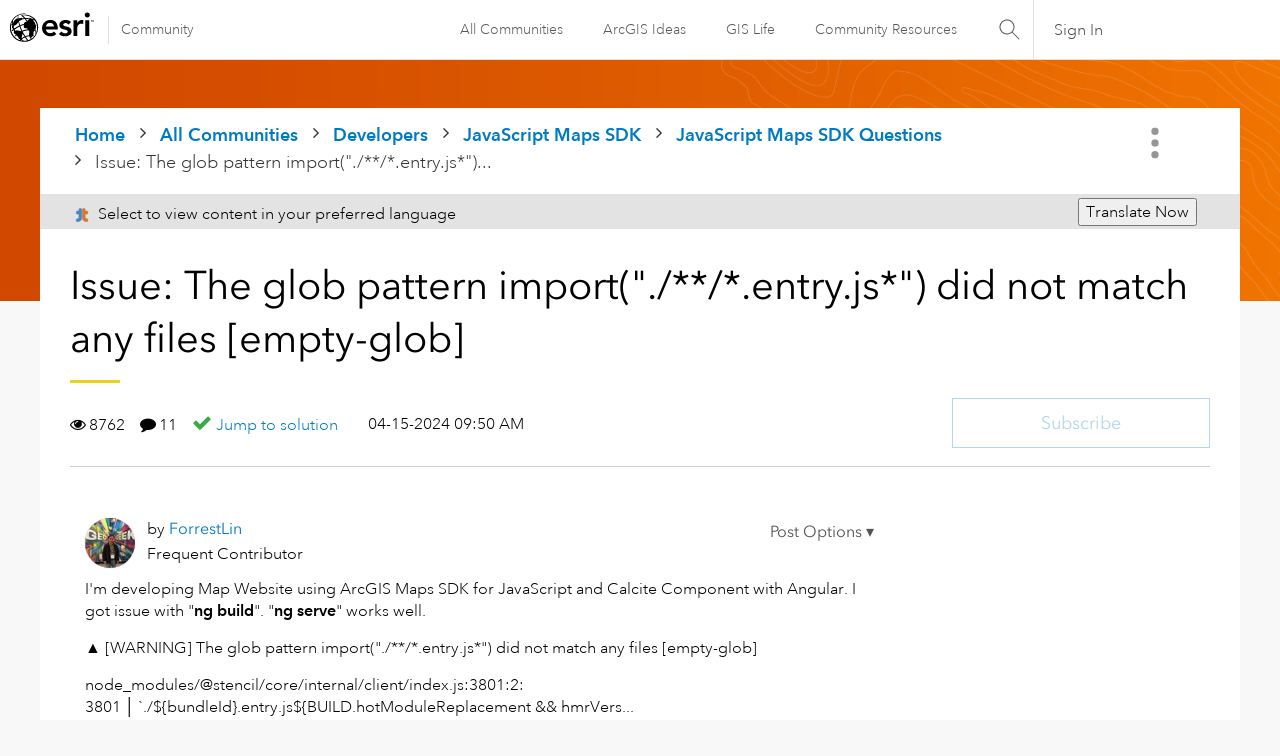

--- FILE ---
content_type: text/html; charset=UTF-8
request_url: https://community.esri.com/t5/arcgis-javascript-maps-sdk-questions/issue-the-glob-pattern-import-quot-entry-js-quot/td-p/1409809/page/2
body_size: 1872
content:
<!DOCTYPE html>
<html lang="en">
<head>
    <meta charset="utf-8">
    <meta name="viewport" content="width=device-width, initial-scale=1">
    <title></title>
    <style>
        body {
            font-family: "Arial";
        }
    </style>
    <script type="text/javascript">
    window.awsWafCookieDomainList = [];
    window.gokuProps = {
"key":"AQIDAHjcYu/GjX+QlghicBgQ/7bFaQZ+m5FKCMDnO+vTbNg96AEYu9KlIH1uFG9YYkahiRf7AAAAfjB8BgkqhkiG9w0BBwagbzBtAgEAMGgGCSqGSIb3DQEHATAeBglghkgBZQMEAS4wEQQMQ9T3cDcw+r/kDAqrAgEQgDuFtlVWMcdBTJNubbWyYnFs86RLeZ/0Xzz4PIaBvbJbUNeY6PO6NNrI91dYimekTQmv0N7nMLL7SwSdxQ==",
          "iv":"D549lgBxWgAADo2C",
          "context":"aldFK0jPseydsAkwtUGKQ4WErtgfF7xiiNolF7Ei7xgeOU4tCWU1aswJurMwjbVvMkLELZT7LgksleqtKEg971cYmjUQlI1//OyvGTrK+D00JOwfR5uAkVnlqaIgkuuLNK0/OYNbOumYUXrPxu9y2nWX5fmGRsC+h8vGXZJZheZPWDmcaRXpIw/xV5YQZsahhoDnMlDIeCfBmKIDCsQZ9H8Ei57QhFAHr2gWOWGBVKPdZ2/IZ2Q89cFpcuWFLNL5Vvv5L83dgQSssKNJDg1JZMu/saMCrr84FVUrHo+a98/jz9PQXTccVrcSS/v5c8ZZLiz/mvkKuT0eFyqiVI+Xd93RACeadCZbj+f65xEh8hzrviOLrdlnBEOpVLhOZu+HhmpfmPSuEtxH27OQxSKLKQuJFUfJE1Br"
};
    </script>
    <script src="https://bc0439715fa6.967eb88d.us-east-2.token.awswaf.com/bc0439715fa6/dd69015656bc/4f1470dc65ad/challenge.js"></script>
</head>
<body>
    <div id="challenge-container"></div>
    <script type="text/javascript">
        AwsWafIntegration.saveReferrer();
        AwsWafIntegration.checkForceRefresh().then((forceRefresh) => {
            if (forceRefresh) {
                AwsWafIntegration.forceRefreshToken().then(() => {
                    window.location.reload(true);
                });
            } else {
                AwsWafIntegration.getToken().then(() => {
                    window.location.reload(true);
                });
            }
        });
    </script>
    <noscript>
        <h1>JavaScript is disabled</h1>
        In order to continue, we need to verify that you're not a robot.
        This requires JavaScript. Enable JavaScript and then reload the page.
    </noscript>
</body>
</html>